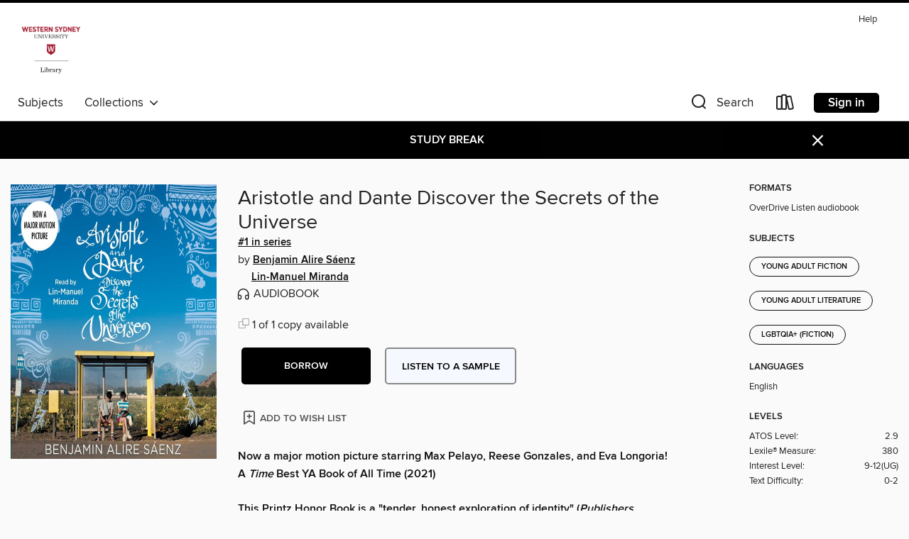

--- FILE ---
content_type: text/css; charset=utf-8
request_url: https://uws.overdrive.com/assets/v3/css/45b2cd3100fbdebbdb6e3d5fa7e06ec7/colors.css?primary=%23a30b33&primaryR=163&primaryG=11&primaryB=51&primaryFontColor=%23fff&secondary=%23000000&secondaryR=0&secondaryG=0&secondaryB=0&secondaryFontColor=%23fff&bannerIsSecondaryColor=false&defaultColor=%23222
body_size: 1572
content:
.primary-color{color:#a30b33!important}.primary-fill{fill:#a30b33!important}.primary-background{background-color:#a30b33}.primary-font{color:#fff}.primary-font-highlight-box:before{content:'';position:absolute;display:block;top:0;bottom:0;left:0;right:0;background:#fff;opacity:.08}.primary-font-highlight-box:after{content:'';position:absolute;display:block;top:0;bottom:0;left:0;right:0;border:1px dashed #fff;opacity:.28}.secondary-font-highlight-box:before{content:'';position:absolute;display:block;top:0;bottom:0;left:0;right:0;background:#fff;opacity:.08}.secondary-font-highlight-box:after{content:'';position:absolute;display:block;top:0;bottom:0;left:0;right:0;border:1px dashed #fff;opacity:.28}.Hero .Hero-banner{background:#a30b33!important}.Campaign{background:#a30b33!important}.Campaign-title{color:#fff}.Campaign-monochrome-svg{fill:#fff}.Campaign-featuredTitle,.Campaign-featuredTitle:hover{color:#fff}.Campaign-author,.Campaign-author:hover{color:#fff}.Campaign-author:hover,.Campaign-learnMoreLink{color:#fff}.Campaign-description{color:#fff}.kindle-trouble-container .od-format-button{color:#fff!important}.button.place-a-hold.Button-holdButton{border:2px solid}.button.place-a-hold.Button-holdButton:hover{border:2px solid}.AccountPageMenu-tabListItem{border-color:#a30b33!important}.primary-color-hover:hover{color:#a30b33!important}.primary-color-focus:focus{color:#a30b33!important}.secondary-color{color:#000!important}.secondary-fill{fill:#000!important}.secondary-color-hoverable{color:#000}.secondary-color-hoverable:focus,.secondary-color-hoverable:hover{color:#000}.secondary-background{background:#000!important;color:#fff!important}.secondary-color-hover:hover{color:#000!important}.secondary-background-hover:hover{background:#000!important}.secondary-color-focus:focus{color:#000!important}.secondary-border-color{border-color:#000!important}.secondary-underline{color:#000!important;text-decoration:underline}.button.outline[disabled],.button.outline[disabled]:focus,.button.outline[disabled]:hover{color:#666!important;border-color:#666;background:0 0}.spinner{border-bottom:4px solid rgba(255,255,255,.2);border-left:4px solid rgba(255,255,255,.2);border-right:4px solid rgba(255,255,255,.2);border-top:4px solid rgba(255,255,255,.8)}.MergedSite .Header,.nav-container{border-top:4px solid #000;background-color:#fff}.notificationDotContainer{background-color:#fff}.BrowseFormats .BrowseFormats-link.is-active:after,.BrowseFormats .BrowseFormats-link:after{background-color:#a30b33}.icon-account.expanded{color:#000!important}.top-bar-section li:not(.has-form) a:not(.button):not(.close-advantage-tout){color:#222;background-color:#fff}.top-bar-section .open li:not(.has-form) a:not(.button):not(.close-advantage-tout){color:#222;background-color:#fff}.notification-bell-svg{fill:#222;stroke:#222}.top-bar-section ul li{color:#222;background:0 0}.top-bar-section ul li:hover{background:0 0}.top-bar-section ul .open li:not(.has-form) a:not(.button):not(.close-advantage-tout){color:#222;background-color:#fff}.content.f-dropdown div h2,.content.f-dropdown div li h2{color:#a30b33}.title-details .loan-button-audiobook .accordion .accordion-navigation a.primary:focus{box-shadow:none;color:#fff}.title-details .loan-button-audiobook .accordion .accordion-navigation a.primary:hover{color:#fff}.top-bar.expanded .toggle-topbar.menu-icon{color:#000}nav.top-bar{background-color:#fff}nav.top-bar li.search-icon i.expanded{color:#000}.top-bar.expanded .toggle-topbar.browse a{color:#000}ul#lending-period-options-mobile.f-dropdown li a:after,ul#lending-period-options-mobile.f-dropdown li a:hover,ul#lending-period-options.f-dropdown li a:after,ul#lending-period-options.f-dropdown li a:hover{color:#000}ul.pagination li.current a:focus,ul.pagination li.current a:hover,ul.pagination li.current button:focus,ul.pagination li.current button:hover{background:#a30b33}.Toaster-toast:not(.is-burnt),.sample-only-banner{background-color:#000;color:#fff}.sample-only-banner__message h1,.sample-only-banner__message h2,.sample-only-banner__message h3,.sample-only-banner__message h4,.sample-only-banner__message h5,.sample-only-banner__message h6{color:#fff}.accordion-navigation .content a li:hover{color:#000}.library-card-sign-up a:hover{color:#a30b33}span.selected,span.selected:hover{border-color:#000}.collection-link.primary-color-hover:hover span.selected{border-color:#a30b33}.Autocompletions .Autocompletions-item.is-active{border-left:solid 2px #000!important}[dir=rtl] .Autocompletions .Autocompletions-item.is-active{border-left:inherit!important;border-right:solid 2px #000!important}.media-container.list-view ul li .title-container .title-contents .title-header-bar.available-title a{color:#fff;background:#000}.Nav-searchIcon--desktop.is-selected{border-bottom:2px solid #000}.Nav-collectionsDropLink.open .Nav-collectionsDropArrow{color:#000!important}.MobileNav-roomLibraryName,.Nav-room-logo--desktop{color:#000!important}.DesktopNavLinks .DesktopNavLinks-link{color:#222}.Nav-accountDropArrow{color:#222}.Nav-collectionsDropArrow{color:#222}.Nav-searchIcon--desktop{color:#222}.Nav-bookshelfIcon--desktop{color:#222}.Nav-advancedSearch{color:#222}.Nav-advancedSearch:hover{color:#222}.Nav-advancedSearch:focus{color:#222}.Nav-advancedSearchCaret{color:#222}.getACardPromoHeader p{color:#222}.MobileNav{background-color:#fff;color:#222}.MobileNav-bookshelfIcon{color:#222}.MobileNav-hamburgerIcon{color:#222}.MobileNav-submitSearch{color:#222}.MobileNav-advancedSearch{color:#000;background-color:#fff}.MobileNav-searchInput{background:0 0!important}.Nav .Nav-searchBar{border-bottom:1px solid #ccc}.MobileNav-roomLogo,.Nav-room-sub-logo--desktop{color:#666}a.Nav-backToMainCollection{color:#222}a.Nav-backToMainCollection:hover{color:#222}.Nav-topRightLink:not(:first-child){border-left:1px solid #cdccd1}[dir=rtl] .Nav-topRightLink:not(:first-child){border-left:inherit;border-right:1px solid #cdccd1}.search-bar input{background:#fff!important}.MobileNav-clearSearchIcon,.Nav-clearSearch{background:#555}p.advantage-tout-text{color:#222}p.advantage-tout-text:hover{color:#222}